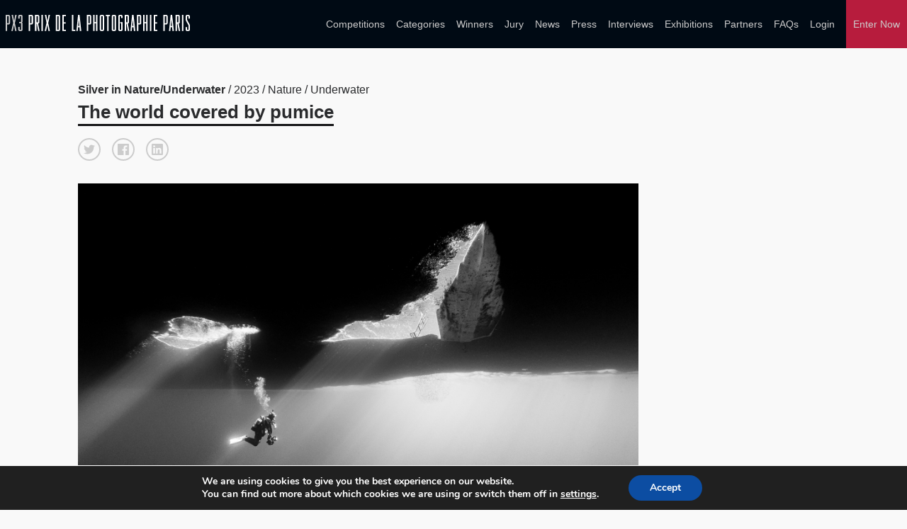

--- FILE ---
content_type: text/html; charset=UTF-8
request_url: https://px3.fr/winners/px3/2023/13792/
body_size: 12826
content:

<!doctype html>
<html lang="en-US">
	<head>
		<meta charset="utf-8">
		<link rel="alternate" href="https://px3.fr" hreflang="en"/>
		<title>PX3 2023 Silver Winner - The world covered by pumice - Single Winner</title>
		<meta name="viewport" content="width=device-width, initial-scale=1">	
		<meta name="keywords" content="photo contest, photo competition, photo competitions, photo contest, photo contests, photography competitions, photo awards, photography awards, foto awards, foto contest, foto concourse, photography,photography digital,,photography cameras,photography digital cameras,digital video photography,cameras and photography,photography art,art or photography,photography film,photography digital and video,photography accessories,photography canon,wedding photography,slr photography,photography lenses,photography equipment,canon digital photography,canon photography cameras,photography darkroom,love photography,35mm photography,photography software,photography black,vintage photography,studio photography,stock photography,photography filters,photography darkroom equipment,nikon photography,editing photography software,digital photography software,digital photography editing software,digital photography editing,35mm slr photography,tamarindo wedding photography costa rica,photography costa rica,photography camera lenses,wedding photography costa rica,35mm film photography,white photography,digital photography accessories,camera for photography,digital photography memory,slr digital photography,sensual female photography,slr camera photography,photography lighting, photography fashion, photography books, prix photographie, Prix de la Photographie">

		<meta property="og:url" content="https://px3.fr/winners/px3/2023/13792/" />
        <meta property="og:image" content="https://s3-us-west-2.amazonaws.com/px3fr/upload/3277391/1-110624-23/full/4e5e0cbfe6c86a7b8ca9328092f65d42.jpg" />
        <meta property="og:title" content="PX3 2023 Silver Winner - The world covered by pumice "/>
        <meta property="og:description" content="In August 2021, there was an eruption at an underwater volcano in the Ogasawara Islands. Two months later, pumice drifted to the coast of Okinawa, 1400 kilometers away. The coastal waters were covered with a large amount of driftage, causing significant damage to the fishing and marine leisure industries. As of today, there is no more floatage, but a large amount of pumice remains on the shore."/>
        <meta name="twitter:title" content="PX3 2023 Silver Winner - The world covered by pumice">
        <meta name="twitter:card" content="In August 2021, there was an eruption at an underwater volcano in the Ogasawara Islands. Two months later, pumice drifted to the coast of Okinawa, 1400 kilometers away. The coastal waters were covered with a large amount of driftage, causing significant damage to the fishing and marine leisure industries. As of today, there is no more floatage, but a large amount of pumice remains on the shore."> 

       
		
		<meta name='robots' content='max-image-preview:large' />
<link rel="alternate" title="oEmbed (JSON)" type="application/json+oembed" href="https://px3.fr/wp-json/oembed/1.0/embed?url=https%3A%2F%2Fpx3.fr%2Fwinners%2Fsingle-winner%2F" />
<link rel="alternate" title="oEmbed (XML)" type="text/xml+oembed" href="https://px3.fr/wp-json/oembed/1.0/embed?url=https%3A%2F%2Fpx3.fr%2Fwinners%2Fsingle-winner%2F&#038;format=xml" />
<style id='wp-img-auto-sizes-contain-inline-css' type='text/css'>
img:is([sizes=auto i],[sizes^="auto," i]){contain-intrinsic-size:3000px 1500px}
/*# sourceURL=wp-img-auto-sizes-contain-inline-css */
</style>
<link rel='stylesheet' id='custom-styles-css' href='https://px3.fr/wp2/wp-content/themes/faculty/css/theme.css?ver=6.9' type='text/css' media='all' />
<link rel='stylesheet' id='sbi_styles-css' href='https://px3.fr/wp2/wp-content/plugins/instagram-feed/css/sbi-styles.min.css?ver=6.10.0' type='text/css' media='all' />
<style id='wp-emoji-styles-inline-css' type='text/css'>

	img.wp-smiley, img.emoji {
		display: inline !important;
		border: none !important;
		box-shadow: none !important;
		height: 1em !important;
		width: 1em !important;
		margin: 0 0.07em !important;
		vertical-align: -0.1em !important;
		background: none !important;
		padding: 0 !important;
	}
/*# sourceURL=wp-emoji-styles-inline-css */
</style>
<link rel='stylesheet' id='wp-block-library-css' href='https://px3.fr/wp2/wp-includes/css/dist/block-library/style.min.css?ver=6.9' type='text/css' media='all' />
<style id='global-styles-inline-css' type='text/css'>
:root{--wp--preset--aspect-ratio--square: 1;--wp--preset--aspect-ratio--4-3: 4/3;--wp--preset--aspect-ratio--3-4: 3/4;--wp--preset--aspect-ratio--3-2: 3/2;--wp--preset--aspect-ratio--2-3: 2/3;--wp--preset--aspect-ratio--16-9: 16/9;--wp--preset--aspect-ratio--9-16: 9/16;--wp--preset--color--black: #000000;--wp--preset--color--cyan-bluish-gray: #abb8c3;--wp--preset--color--white: #ffffff;--wp--preset--color--pale-pink: #f78da7;--wp--preset--color--vivid-red: #cf2e2e;--wp--preset--color--luminous-vivid-orange: #ff6900;--wp--preset--color--luminous-vivid-amber: #fcb900;--wp--preset--color--light-green-cyan: #7bdcb5;--wp--preset--color--vivid-green-cyan: #00d084;--wp--preset--color--pale-cyan-blue: #8ed1fc;--wp--preset--color--vivid-cyan-blue: #0693e3;--wp--preset--color--vivid-purple: #9b51e0;--wp--preset--gradient--vivid-cyan-blue-to-vivid-purple: linear-gradient(135deg,rgb(6,147,227) 0%,rgb(155,81,224) 100%);--wp--preset--gradient--light-green-cyan-to-vivid-green-cyan: linear-gradient(135deg,rgb(122,220,180) 0%,rgb(0,208,130) 100%);--wp--preset--gradient--luminous-vivid-amber-to-luminous-vivid-orange: linear-gradient(135deg,rgb(252,185,0) 0%,rgb(255,105,0) 100%);--wp--preset--gradient--luminous-vivid-orange-to-vivid-red: linear-gradient(135deg,rgb(255,105,0) 0%,rgb(207,46,46) 100%);--wp--preset--gradient--very-light-gray-to-cyan-bluish-gray: linear-gradient(135deg,rgb(238,238,238) 0%,rgb(169,184,195) 100%);--wp--preset--gradient--cool-to-warm-spectrum: linear-gradient(135deg,rgb(74,234,220) 0%,rgb(151,120,209) 20%,rgb(207,42,186) 40%,rgb(238,44,130) 60%,rgb(251,105,98) 80%,rgb(254,248,76) 100%);--wp--preset--gradient--blush-light-purple: linear-gradient(135deg,rgb(255,206,236) 0%,rgb(152,150,240) 100%);--wp--preset--gradient--blush-bordeaux: linear-gradient(135deg,rgb(254,205,165) 0%,rgb(254,45,45) 50%,rgb(107,0,62) 100%);--wp--preset--gradient--luminous-dusk: linear-gradient(135deg,rgb(255,203,112) 0%,rgb(199,81,192) 50%,rgb(65,88,208) 100%);--wp--preset--gradient--pale-ocean: linear-gradient(135deg,rgb(255,245,203) 0%,rgb(182,227,212) 50%,rgb(51,167,181) 100%);--wp--preset--gradient--electric-grass: linear-gradient(135deg,rgb(202,248,128) 0%,rgb(113,206,126) 100%);--wp--preset--gradient--midnight: linear-gradient(135deg,rgb(2,3,129) 0%,rgb(40,116,252) 100%);--wp--preset--font-size--small: 13px;--wp--preset--font-size--medium: 20px;--wp--preset--font-size--large: 36px;--wp--preset--font-size--x-large: 42px;--wp--preset--spacing--20: 0.44rem;--wp--preset--spacing--30: 0.67rem;--wp--preset--spacing--40: 1rem;--wp--preset--spacing--50: 1.5rem;--wp--preset--spacing--60: 2.25rem;--wp--preset--spacing--70: 3.38rem;--wp--preset--spacing--80: 5.06rem;--wp--preset--shadow--natural: 6px 6px 9px rgba(0, 0, 0, 0.2);--wp--preset--shadow--deep: 12px 12px 50px rgba(0, 0, 0, 0.4);--wp--preset--shadow--sharp: 6px 6px 0px rgba(0, 0, 0, 0.2);--wp--preset--shadow--outlined: 6px 6px 0px -3px rgb(255, 255, 255), 6px 6px rgb(0, 0, 0);--wp--preset--shadow--crisp: 6px 6px 0px rgb(0, 0, 0);}:where(.is-layout-flex){gap: 0.5em;}:where(.is-layout-grid){gap: 0.5em;}body .is-layout-flex{display: flex;}.is-layout-flex{flex-wrap: wrap;align-items: center;}.is-layout-flex > :is(*, div){margin: 0;}body .is-layout-grid{display: grid;}.is-layout-grid > :is(*, div){margin: 0;}:where(.wp-block-columns.is-layout-flex){gap: 2em;}:where(.wp-block-columns.is-layout-grid){gap: 2em;}:where(.wp-block-post-template.is-layout-flex){gap: 1.25em;}:where(.wp-block-post-template.is-layout-grid){gap: 1.25em;}.has-black-color{color: var(--wp--preset--color--black) !important;}.has-cyan-bluish-gray-color{color: var(--wp--preset--color--cyan-bluish-gray) !important;}.has-white-color{color: var(--wp--preset--color--white) !important;}.has-pale-pink-color{color: var(--wp--preset--color--pale-pink) !important;}.has-vivid-red-color{color: var(--wp--preset--color--vivid-red) !important;}.has-luminous-vivid-orange-color{color: var(--wp--preset--color--luminous-vivid-orange) !important;}.has-luminous-vivid-amber-color{color: var(--wp--preset--color--luminous-vivid-amber) !important;}.has-light-green-cyan-color{color: var(--wp--preset--color--light-green-cyan) !important;}.has-vivid-green-cyan-color{color: var(--wp--preset--color--vivid-green-cyan) !important;}.has-pale-cyan-blue-color{color: var(--wp--preset--color--pale-cyan-blue) !important;}.has-vivid-cyan-blue-color{color: var(--wp--preset--color--vivid-cyan-blue) !important;}.has-vivid-purple-color{color: var(--wp--preset--color--vivid-purple) !important;}.has-black-background-color{background-color: var(--wp--preset--color--black) !important;}.has-cyan-bluish-gray-background-color{background-color: var(--wp--preset--color--cyan-bluish-gray) !important;}.has-white-background-color{background-color: var(--wp--preset--color--white) !important;}.has-pale-pink-background-color{background-color: var(--wp--preset--color--pale-pink) !important;}.has-vivid-red-background-color{background-color: var(--wp--preset--color--vivid-red) !important;}.has-luminous-vivid-orange-background-color{background-color: var(--wp--preset--color--luminous-vivid-orange) !important;}.has-luminous-vivid-amber-background-color{background-color: var(--wp--preset--color--luminous-vivid-amber) !important;}.has-light-green-cyan-background-color{background-color: var(--wp--preset--color--light-green-cyan) !important;}.has-vivid-green-cyan-background-color{background-color: var(--wp--preset--color--vivid-green-cyan) !important;}.has-pale-cyan-blue-background-color{background-color: var(--wp--preset--color--pale-cyan-blue) !important;}.has-vivid-cyan-blue-background-color{background-color: var(--wp--preset--color--vivid-cyan-blue) !important;}.has-vivid-purple-background-color{background-color: var(--wp--preset--color--vivid-purple) !important;}.has-black-border-color{border-color: var(--wp--preset--color--black) !important;}.has-cyan-bluish-gray-border-color{border-color: var(--wp--preset--color--cyan-bluish-gray) !important;}.has-white-border-color{border-color: var(--wp--preset--color--white) !important;}.has-pale-pink-border-color{border-color: var(--wp--preset--color--pale-pink) !important;}.has-vivid-red-border-color{border-color: var(--wp--preset--color--vivid-red) !important;}.has-luminous-vivid-orange-border-color{border-color: var(--wp--preset--color--luminous-vivid-orange) !important;}.has-luminous-vivid-amber-border-color{border-color: var(--wp--preset--color--luminous-vivid-amber) !important;}.has-light-green-cyan-border-color{border-color: var(--wp--preset--color--light-green-cyan) !important;}.has-vivid-green-cyan-border-color{border-color: var(--wp--preset--color--vivid-green-cyan) !important;}.has-pale-cyan-blue-border-color{border-color: var(--wp--preset--color--pale-cyan-blue) !important;}.has-vivid-cyan-blue-border-color{border-color: var(--wp--preset--color--vivid-cyan-blue) !important;}.has-vivid-purple-border-color{border-color: var(--wp--preset--color--vivid-purple) !important;}.has-vivid-cyan-blue-to-vivid-purple-gradient-background{background: var(--wp--preset--gradient--vivid-cyan-blue-to-vivid-purple) !important;}.has-light-green-cyan-to-vivid-green-cyan-gradient-background{background: var(--wp--preset--gradient--light-green-cyan-to-vivid-green-cyan) !important;}.has-luminous-vivid-amber-to-luminous-vivid-orange-gradient-background{background: var(--wp--preset--gradient--luminous-vivid-amber-to-luminous-vivid-orange) !important;}.has-luminous-vivid-orange-to-vivid-red-gradient-background{background: var(--wp--preset--gradient--luminous-vivid-orange-to-vivid-red) !important;}.has-very-light-gray-to-cyan-bluish-gray-gradient-background{background: var(--wp--preset--gradient--very-light-gray-to-cyan-bluish-gray) !important;}.has-cool-to-warm-spectrum-gradient-background{background: var(--wp--preset--gradient--cool-to-warm-spectrum) !important;}.has-blush-light-purple-gradient-background{background: var(--wp--preset--gradient--blush-light-purple) !important;}.has-blush-bordeaux-gradient-background{background: var(--wp--preset--gradient--blush-bordeaux) !important;}.has-luminous-dusk-gradient-background{background: var(--wp--preset--gradient--luminous-dusk) !important;}.has-pale-ocean-gradient-background{background: var(--wp--preset--gradient--pale-ocean) !important;}.has-electric-grass-gradient-background{background: var(--wp--preset--gradient--electric-grass) !important;}.has-midnight-gradient-background{background: var(--wp--preset--gradient--midnight) !important;}.has-small-font-size{font-size: var(--wp--preset--font-size--small) !important;}.has-medium-font-size{font-size: var(--wp--preset--font-size--medium) !important;}.has-large-font-size{font-size: var(--wp--preset--font-size--large) !important;}.has-x-large-font-size{font-size: var(--wp--preset--font-size--x-large) !important;}
/*# sourceURL=global-styles-inline-css */
</style>

<style id='classic-theme-styles-inline-css' type='text/css'>
/*! This file is auto-generated */
.wp-block-button__link{color:#fff;background-color:#32373c;border-radius:9999px;box-shadow:none;text-decoration:none;padding:calc(.667em + 2px) calc(1.333em + 2px);font-size:1.125em}.wp-block-file__button{background:#32373c;color:#fff;text-decoration:none}
/*# sourceURL=/wp-includes/css/classic-themes.min.css */
</style>
<link rel='stylesheet' id='wpos-magnific-style-css' href='https://px3.fr/wp2/wp-content/plugins/meta-slider-and-carousel-with-lightbox/assets/css/magnific-popup.css?ver=2.0.7' type='text/css' media='all' />
<link rel='stylesheet' id='wpos-slick-style-css' href='https://px3.fr/wp2/wp-content/plugins/meta-slider-and-carousel-with-lightbox/assets/css/slick.css?ver=2.0.7' type='text/css' media='all' />
<link rel='stylesheet' id='wp-igsp-public-css-css' href='https://px3.fr/wp2/wp-content/plugins/meta-slider-and-carousel-with-lightbox/assets/css/wp-igsp-public.css?ver=2.0.7' type='text/css' media='all' />
<link rel='stylesheet' id='photoswipe-core-css-css' href='https://px3.fr/wp2/wp-content/plugins/photoswipe-masonry/photoswipe-dist/photoswipe.css?ver=6.9' type='text/css' media='all' />
<link rel='stylesheet' id='pswp-skin-css' href='https://px3.fr/wp2/wp-content/plugins/photoswipe-masonry/photoswipe-dist/default-skin/default-skin.css?ver=6.9' type='text/css' media='all' />
<link rel='stylesheet' id='benefits-css' href='https://px3.fr/wp2/wp-content/themes/faculty/css/benefits.css?ver=6.9' type='text/css' media='all' />
<link rel='stylesheet' id='main-style-css' href='https://px3.fr/wp2/wp-content/themes/faculty/css/main.css?ver=6.9' type='text/css' media='all' />
<link rel='stylesheet' id='site-style-css' href='https://px3.fr/wp2/wp-content/themes/faculty/style.css?ver=6.9' type='text/css' media='all' />
<link rel='stylesheet' id='moove_gdpr_frontend-css' href='https://px3.fr/wp2/wp-content/plugins/gdpr-cookie-compliance/dist/styles/gdpr-main.css?ver=5.0.9' type='text/css' media='all' />
<style id='moove_gdpr_frontend-inline-css' type='text/css'>
#moove_gdpr_cookie_modal,#moove_gdpr_cookie_info_bar,.gdpr_cookie_settings_shortcode_content{font-family:&#039;Nunito&#039;,sans-serif}#moove_gdpr_save_popup_settings_button{background-color:#373737;color:#fff}#moove_gdpr_save_popup_settings_button:hover{background-color:#000}#moove_gdpr_cookie_info_bar .moove-gdpr-info-bar-container .moove-gdpr-info-bar-content a.mgbutton,#moove_gdpr_cookie_info_bar .moove-gdpr-info-bar-container .moove-gdpr-info-bar-content button.mgbutton{background-color:#0C4DA2}#moove_gdpr_cookie_modal .moove-gdpr-modal-content .moove-gdpr-modal-footer-content .moove-gdpr-button-holder a.mgbutton,#moove_gdpr_cookie_modal .moove-gdpr-modal-content .moove-gdpr-modal-footer-content .moove-gdpr-button-holder button.mgbutton,.gdpr_cookie_settings_shortcode_content .gdpr-shr-button.button-green{background-color:#0C4DA2;border-color:#0C4DA2}#moove_gdpr_cookie_modal .moove-gdpr-modal-content .moove-gdpr-modal-footer-content .moove-gdpr-button-holder a.mgbutton:hover,#moove_gdpr_cookie_modal .moove-gdpr-modal-content .moove-gdpr-modal-footer-content .moove-gdpr-button-holder button.mgbutton:hover,.gdpr_cookie_settings_shortcode_content .gdpr-shr-button.button-green:hover{background-color:#fff;color:#0C4DA2}#moove_gdpr_cookie_modal .moove-gdpr-modal-content .moove-gdpr-modal-close i,#moove_gdpr_cookie_modal .moove-gdpr-modal-content .moove-gdpr-modal-close span.gdpr-icon{background-color:#0C4DA2;border:1px solid #0C4DA2}#moove_gdpr_cookie_info_bar span.moove-gdpr-infobar-allow-all.focus-g,#moove_gdpr_cookie_info_bar span.moove-gdpr-infobar-allow-all:focus,#moove_gdpr_cookie_info_bar button.moove-gdpr-infobar-allow-all.focus-g,#moove_gdpr_cookie_info_bar button.moove-gdpr-infobar-allow-all:focus,#moove_gdpr_cookie_info_bar span.moove-gdpr-infobar-reject-btn.focus-g,#moove_gdpr_cookie_info_bar span.moove-gdpr-infobar-reject-btn:focus,#moove_gdpr_cookie_info_bar button.moove-gdpr-infobar-reject-btn.focus-g,#moove_gdpr_cookie_info_bar button.moove-gdpr-infobar-reject-btn:focus,#moove_gdpr_cookie_info_bar span.change-settings-button.focus-g,#moove_gdpr_cookie_info_bar span.change-settings-button:focus,#moove_gdpr_cookie_info_bar button.change-settings-button.focus-g,#moove_gdpr_cookie_info_bar button.change-settings-button:focus{-webkit-box-shadow:0 0 1px 3px #0C4DA2;-moz-box-shadow:0 0 1px 3px #0C4DA2;box-shadow:0 0 1px 3px #0C4DA2}#moove_gdpr_cookie_modal .moove-gdpr-modal-content .moove-gdpr-modal-close i:hover,#moove_gdpr_cookie_modal .moove-gdpr-modal-content .moove-gdpr-modal-close span.gdpr-icon:hover,#moove_gdpr_cookie_info_bar span[data-href]>u.change-settings-button{color:#0C4DA2}#moove_gdpr_cookie_modal .moove-gdpr-modal-content .moove-gdpr-modal-left-content #moove-gdpr-menu li.menu-item-selected a span.gdpr-icon,#moove_gdpr_cookie_modal .moove-gdpr-modal-content .moove-gdpr-modal-left-content #moove-gdpr-menu li.menu-item-selected button span.gdpr-icon{color:inherit}#moove_gdpr_cookie_modal .moove-gdpr-modal-content .moove-gdpr-modal-left-content #moove-gdpr-menu li a span.gdpr-icon,#moove_gdpr_cookie_modal .moove-gdpr-modal-content .moove-gdpr-modal-left-content #moove-gdpr-menu li button span.gdpr-icon{color:inherit}#moove_gdpr_cookie_modal .gdpr-acc-link{line-height:0;font-size:0;color:transparent;position:absolute}#moove_gdpr_cookie_modal .moove-gdpr-modal-content .moove-gdpr-modal-close:hover i,#moove_gdpr_cookie_modal .moove-gdpr-modal-content .moove-gdpr-modal-left-content #moove-gdpr-menu li a,#moove_gdpr_cookie_modal .moove-gdpr-modal-content .moove-gdpr-modal-left-content #moove-gdpr-menu li button,#moove_gdpr_cookie_modal .moove-gdpr-modal-content .moove-gdpr-modal-left-content #moove-gdpr-menu li button i,#moove_gdpr_cookie_modal .moove-gdpr-modal-content .moove-gdpr-modal-left-content #moove-gdpr-menu li a i,#moove_gdpr_cookie_modal .moove-gdpr-modal-content .moove-gdpr-tab-main .moove-gdpr-tab-main-content a:hover,#moove_gdpr_cookie_info_bar.moove-gdpr-dark-scheme .moove-gdpr-info-bar-container .moove-gdpr-info-bar-content a.mgbutton:hover,#moove_gdpr_cookie_info_bar.moove-gdpr-dark-scheme .moove-gdpr-info-bar-container .moove-gdpr-info-bar-content button.mgbutton:hover,#moove_gdpr_cookie_info_bar.moove-gdpr-dark-scheme .moove-gdpr-info-bar-container .moove-gdpr-info-bar-content a:hover,#moove_gdpr_cookie_info_bar.moove-gdpr-dark-scheme .moove-gdpr-info-bar-container .moove-gdpr-info-bar-content button:hover,#moove_gdpr_cookie_info_bar.moove-gdpr-dark-scheme .moove-gdpr-info-bar-container .moove-gdpr-info-bar-content span.change-settings-button:hover,#moove_gdpr_cookie_info_bar.moove-gdpr-dark-scheme .moove-gdpr-info-bar-container .moove-gdpr-info-bar-content button.change-settings-button:hover,#moove_gdpr_cookie_info_bar.moove-gdpr-dark-scheme .moove-gdpr-info-bar-container .moove-gdpr-info-bar-content u.change-settings-button:hover,#moove_gdpr_cookie_info_bar span[data-href]>u.change-settings-button,#moove_gdpr_cookie_info_bar.moove-gdpr-dark-scheme .moove-gdpr-info-bar-container .moove-gdpr-info-bar-content a.mgbutton.focus-g,#moove_gdpr_cookie_info_bar.moove-gdpr-dark-scheme .moove-gdpr-info-bar-container .moove-gdpr-info-bar-content button.mgbutton.focus-g,#moove_gdpr_cookie_info_bar.moove-gdpr-dark-scheme .moove-gdpr-info-bar-container .moove-gdpr-info-bar-content a.focus-g,#moove_gdpr_cookie_info_bar.moove-gdpr-dark-scheme .moove-gdpr-info-bar-container .moove-gdpr-info-bar-content button.focus-g,#moove_gdpr_cookie_info_bar.moove-gdpr-dark-scheme .moove-gdpr-info-bar-container .moove-gdpr-info-bar-content a.mgbutton:focus,#moove_gdpr_cookie_info_bar.moove-gdpr-dark-scheme .moove-gdpr-info-bar-container .moove-gdpr-info-bar-content button.mgbutton:focus,#moove_gdpr_cookie_info_bar.moove-gdpr-dark-scheme .moove-gdpr-info-bar-container .moove-gdpr-info-bar-content a:focus,#moove_gdpr_cookie_info_bar.moove-gdpr-dark-scheme .moove-gdpr-info-bar-container .moove-gdpr-info-bar-content button:focus,#moove_gdpr_cookie_info_bar.moove-gdpr-dark-scheme .moove-gdpr-info-bar-container .moove-gdpr-info-bar-content span.change-settings-button.focus-g,span.change-settings-button:focus,button.change-settings-button.focus-g,button.change-settings-button:focus,#moove_gdpr_cookie_info_bar.moove-gdpr-dark-scheme .moove-gdpr-info-bar-container .moove-gdpr-info-bar-content u.change-settings-button.focus-g,#moove_gdpr_cookie_info_bar.moove-gdpr-dark-scheme .moove-gdpr-info-bar-container .moove-gdpr-info-bar-content u.change-settings-button:focus{color:#0C4DA2}#moove_gdpr_cookie_modal .moove-gdpr-branding.focus-g span,#moove_gdpr_cookie_modal .moove-gdpr-modal-content .moove-gdpr-tab-main a.focus-g,#moove_gdpr_cookie_modal .moove-gdpr-modal-content .moove-gdpr-tab-main .gdpr-cd-details-toggle.focus-g{color:#0C4DA2}#moove_gdpr_cookie_modal.gdpr_lightbox-hide{display:none}
/*# sourceURL=moove_gdpr_frontend-inline-css */
</style>
<script type="text/javascript" src="https://px3.fr/wp2/wp-includes/js/jquery/jquery.min.js?ver=3.7.1" id="jquery-core-js"></script>
<script type="text/javascript" src="https://px3.fr/wp2/wp-includes/js/jquery/jquery-migrate.min.js?ver=3.4.1" id="jquery-migrate-js"></script>
<script type="text/javascript" src="https://px3.fr/wp2/wp-content/plugins/photoswipe-masonry/photoswipe-dist/photoswipe.min.js?ver=6.9" id="photoswipe-js"></script>
<script type="text/javascript" src="https://px3.fr/wp2/wp-content/plugins/photoswipe-masonry/photoswipe-masonry.js?ver=6.9" id="photoswipe-masonry-js-js"></script>
<script type="text/javascript" src="https://px3.fr/wp2/wp-content/plugins/photoswipe-masonry/photoswipe-dist/photoswipe-ui-default.min.js?ver=6.9" id="photoswipe-ui-default-js"></script>
<script type="text/javascript" src="https://px3.fr/wp2/wp-content/plugins/photoswipe-masonry/masonry.pkgd.min.js?ver=6.9" id="photoswipe-masonry-js"></script>
<script type="text/javascript" src="https://px3.fr/wp2/wp-content/plugins/photoswipe-masonry/imagesloaded.pkgd.min.js?ver=6.9" id="photoswipe-imagesloaded-js"></script>
<link rel="https://api.w.org/" href="https://px3.fr/wp-json/" /><link rel="alternate" title="JSON" type="application/json" href="https://px3.fr/wp-json/wp/v2/pages/1410" /><link rel="EditURI" type="application/rsd+xml" title="RSD" href="https://px3.fr/wp2/xmlrpc.php?rsd" />
<meta name="generator" content="WordPress 6.9" />
<link rel="canonical" href="https://px3.fr/winners/single-winner/" />
<link rel='shortlink' href='https://px3.fr/?p=1410' />
<noscript><style>.vce-row-container .vcv-lozad {display: none}</style></noscript><meta name="generator" content="Powered by Visual Composer Website Builder - fast and easy-to-use drag and drop visual editor for WordPress."/><link rel="icon" href="https://px3.fr/wp2/wp-content/uploads/2018/06/cropped-PX3_favicon-1-32x32.png" sizes="32x32" />
<link rel="icon" href="https://px3.fr/wp2/wp-content/uploads/2018/06/cropped-PX3_favicon-1-192x192.png" sizes="192x192" />
<link rel="apple-touch-icon" href="https://px3.fr/wp2/wp-content/uploads/2018/06/cropped-PX3_favicon-1-180x180.png" />
<meta name="msapplication-TileImage" content="https://px3.fr/wp2/wp-content/uploads/2018/06/cropped-PX3_favicon-1-270x270.png" />
		<style type="text/css" id="wp-custom-css">
			.postid-4819 .hero,
.postid-5067 .hero {
    overflow: visible; 
    height: auto; 
}
.postid-4819 .hero .bg-img,
.postid-4819 .hero-img .img-holder,
.postid-5067 .hero .bg-img,
.postid-5067 .hero-img .img-holder {
	position: relative;
}

.postid-5067 .hero-img .img-holder img {
	height: auto;
}		</style>
		
		<!-- Global site tag (gtag.js) - Google Analytics -->
		<script async src="https://www.googletagmanager.com/gtag/js?id=UA-51173245-1"></script>
		<script>
		  window.dataLayer = window.dataLayer || [];
		  function gtag(){dataLayer.push(arguments);}
		  gtag('js', new Date());

		  gtag('config', 'UA-51173245-1');
		</script>
	</head>
	
		<body class="wp-singular page-template page-template-template_single_winner page-template-template_single_winner-php page page-id-1410 page-child parent-pageid-1407 wp-theme-faculty vcwb">

				
		<header class="main-header">

			<div class="sw wide">

				<div class="grid grid-center">

					<div class="grid-cell grid-1-3 logo-holder">
 
						
							<a href="https://px3.fr" title=" &raquo; Single Winner"><svg viewBox="0 0 400 34" xmlns="http://www.w3.org/2000/svg" id="branding">
<g class="px3-grey">
	<path d="M0,33.7V0h6.3c0.9,0,1.6,0.3,2.2,0.9c0.6,0.6,0.9,1.3,0.9,2.2V17c0,0.8-0.3,1.6-0.9,2.2
		c-0.6,0.6-1.3,0.9-2.2,0.9H3.1v13.7H0z M3.1,2.7v14.7h3.2V2.7H3.1z"></path>
	<path d="M23.8,0L20,17.3l3.6,16.4h-3.1l-2.4-13l-2.7,13h-3.1l4-17.3L12.8,0h3.1l2.4,13.1L20.7,0H23.8z"></path>
	<path d="M29.3,17.4v-2.7h4.1v-12h-3.2v4.9h-3.1V3.1c0-0.9,0.3-1.6,0.9-2.2C28.7,0.3,29.4,0,30.3,0h3.2
		c0.9,0,1.6,0.3,2.2,0.9c0.6,0.6,0.9,1.3,0.9,2.2v10.6c0,1.1-0.5,1.8-1.4,2.2c0.9,0.4,1.4,1.1,1.4,2.2v12.5c0,0.9-0.3,1.6-0.9,2.2
		c-0.6,0.6-1.3,0.9-2.2,0.9h-3.2c-0.9,0-1.6-0.3-2.2-0.9c-0.6-0.6-0.9-1.4-0.9-2.2v-5.4h3.1V31h3.2V17.4H29.3z"></path>
</g>
<g class="px3-white">
	<path d="M50,33.7V0h6.3c0.9,0,1.6,0.3,2.2,0.9c0.6,0.6,0.9,1.3,0.9,2.2V17c0,0.8-0.3,1.6-0.9,2.2
		c-0.6,0.6-1.3,0.9-2.2,0.9h-3.2v13.7H50z M53.1,2.7v14.7h3.2V2.7H53.1z"></path>
	<path d="M63.6,33.7V0h6.3c0.9,0,1.6,0.3,2.2,0.9C72.7,1.5,73,2.3,73,3.1v12.1c0,0.8-0.2,1.4-0.7,2
		c-0.5,0.6-1.1,0.9-1.8,1.1l3.1,15.5h-3.1l-2.8-15.4h-0.9v15.4H63.6z M66.7,2.7v12.9h3.2V2.7H66.7z"></path>
	<path d="M77.6,33.7V0h3.1v33.7H77.6z"></path>
	<path d="M96.2,0l-3.8,17.3L96,33.7h-3.1l-2.4-13l-2.7,13h-3.1l4-17.3L85.1,0h3.1l2.4,13.1L93.1,0H96.2z"></path>
	<path d="M108.7,33.7V0h6.3c0.9,0,1.6,0.3,2.2,0.9c0.6,0.6,0.9,1.3,0.9,2.2v27.5c0,0.9-0.3,1.6-0.9,2.2
		c-0.6,0.6-1.3,0.9-2.2,0.9H108.7z M111.8,2.7v28.3h3.2V2.7H111.8z"></path>
	<path d="M126.2,18.2v12.8h4.6v2.7h-7.7V0h7.7v2.7h-4.6v12.8h4v2.7H126.2z"></path>
	<path d="M146.9,0v31.1h4.4v2.7h-7.5V0H146.9z"></path>
	<path d="M160.3,25.7h-3.1l-0.8,8.1h-2.9L157.2,0h3.2l3.8,33.7H161L160.3,25.7z M157.4,23h2.6l-1.3-13.3L157.4,23z"></path>
	<path d="M176.3,33.7V0h6.3c0.9,0,1.6,0.3,2.2,0.9c0.6,0.6,0.9,1.3,0.9,2.2V17c0,0.8-0.3,1.6-0.9,2.2
		c-0.6,0.6-1.3,0.9-2.2,0.9h-3.2v13.7H176.3z M179.5,2.7v14.7h3.2V2.7H179.5z"></path>
	<path d="M196.3,17.9h-3.2v15.9H190V0h3.1v15.2h3.2V0h3.1v33.7h-3.1V17.9z"></path>
	<path d="M204.3,30.6V3.1c0-0.9,0.3-1.6,0.9-2.2c0.6-0.6,1.3-0.9,2.2-0.9h3.2c0.9,0,1.6,0.3,2.2,0.9
		c0.6,0.6,0.9,1.3,0.9,2.2v27.5c0,0.9-0.3,1.6-0.9,2.2c-0.6,0.6-1.3,0.9-2.2,0.9h-3.2c-0.9,0-1.6-0.3-2.2-0.9
		C204.6,32.2,204.3,31.5,204.3,30.6z M207.4,2.7v28.3h3.2V2.7H207.4z"></path>
	<path d="M220.4,33.7v-31h-3.1V0h9.3v2.7h-3.1v31H220.4z"></path>
	<path d="M230.3,30.6V3.1c0-0.9,0.3-1.6,0.9-2.2c0.6-0.6,1.3-0.9,2.2-0.9h3.2c0.9,0,1.6,0.3,2.2,0.9
		c0.6,0.6,0.9,1.3,0.9,2.2v27.5c0,0.9-0.3,1.6-0.9,2.2c-0.6,0.6-1.3,0.9-2.2,0.9h-3.2c-0.9,0-1.6-0.3-2.2-0.9
		C230.6,32.2,230.3,31.5,230.3,30.6z M233.4,2.7v28.3h3.2V2.7H233.4z"></path>
	<path d="M248.9,17.9v-2.7h5v15.5c0,0.9-0.3,1.6-0.9,2.2c-0.6,0.6-1.3,0.9-2.2,0.9h-3.2c-0.9,0-1.6-0.3-2.2-0.9
		c-0.6-0.6-0.9-1.3-0.9-2.2V3.1c0-0.9,0.3-1.6,0.9-2.2c0.6-0.6,1.3-0.9,2.2-0.9h3.2c0.9,0,1.6,0.3,2.2,0.9c0.6,0.6,0.9,1.3,0.9,2.2
		v3.5h-3.1V2.7h-3.2v28.3h3.2V17.9H248.9z"></path>
	<path d="M258.4,33.7V0h6.3c0.9,0,1.6,0.3,2.2,0.9c0.6,0.6,0.9,1.3,0.9,2.2v12.1c0,0.8-0.2,1.4-0.7,2
		c-0.5,0.6-1.1,0.9-1.8,1.1l3.1,15.5h-3.1l-2.8-15.4h-0.9v15.4H258.4z M261.5,2.7v12.9h3.2V2.7H261.5z"></path>
	<path d="M277.6,25.7h-3.1l-0.8,8.1h-2.9L274.5,0h3.2l3.8,33.7h-3.1L277.6,25.7z M274.7,23h2.6L276,9.7L274.7,23z"></path>
	<path d="M285,33.7V0h6.3c0.9,0,1.6,0.3,2.2,0.9c0.6,0.6,0.9,1.3,0.9,2.2V17c0,0.8-0.3,1.6-0.9,2.2
		c-0.6,0.6-1.3,0.9-2.2,0.9h-3.2v13.7H285z M288.1,2.7v14.7h3.2V2.7H288.1z"></path>
	<path d="M304.9,17.9h-3.2v15.9h-3.1V0h3.1v15.2h3.2V0h3.1v33.7h-3.1V17.9z"></path>
	<path d="M313.2,33.7V0h3.1v33.7H313.2z"></path>
	<path d="M324.8,18.2v12.8h4.6v2.7h-7.7V0h7.7v2.7h-4.6v12.8h4v2.7H324.8z"></path>
	<path d="M342.4,33.7V0h6.3c0.9,0,1.6,0.3,2.2,0.9c0.6,0.6,0.9,1.3,0.9,2.2V17c0,0.8-0.3,1.6-0.9,2.2
		c-0.6,0.6-1.3,0.9-2.2,0.9h-3.2v13.7H342.4z M345.6,2.7v14.7h3.2V2.7H345.6z"></path>
	<path d="M361.4,25.7h-3.1l-0.8,8.1h-2.9L358.3,0h3.2l3.8,33.7h-3.1L361.4,25.7z M358.5,23h2.6l-1.3-13.3L358.5,23z"></path>
	<path d="M368.9,33.7V0h6.3c0.9,0,1.6,0.3,2.2,0.9c0.6,0.6,0.9,1.3,0.9,2.2v12.1c0,0.8-0.2,1.4-0.7,2
		c-0.5,0.6-1.1,0.9-1.8,1.1l3.1,15.5h-3.1l-2.8-15.4H372v15.4H368.9z M372,2.7v12.9h3.2V2.7H372z"></path>
	<path d="M382.8,33.7V0h3.1v33.7H382.8z"></path>
	<path d="M390.8,9.5V3.1c0-0.9,0.3-1.6,0.9-2.2c0.6-0.6,1.3-0.9,2.2-0.9h3c0.9,0,1.6,0.3,2.2,0.9
		c0.6,0.6,0.9,1.3,0.9,2.2v4.8h-3.1V2.7h-3v6.4c0,0.9,0.3,1.7,0.8,2.6l4.3,7.3c0.7,1.2,1.1,2.4,1.1,3.6v8c0,0.9-0.3,1.6-0.9,2.2
		c-0.6,0.6-1.3,0.9-2.2,0.9h-3.2c-0.9,0-1.6-0.3-2.2-0.9c-0.6-0.6-0.9-1.3-0.9-2.2v-5.1h3.1v5.5h3.2l0-8c0-0.9-0.3-1.7-0.8-2.6
		l-4.3-7.3C391.2,11.9,390.8,10.7,390.8,9.5z"></path>
</g>
</svg></a>

							
					</div>

					<div class="grid-cell">

						<nav>

							<div class="menu-main-header-nav-container"><ul id="menu-main-header-nav" class="menu"><li><a>Competitions</a>
<ul>
	<li><a href="https://px3.fr/prize/">PX3</a></li>
	<li><a href="https://px3.fr/state-of-the-world-photo-contest/">PX3 &#8220;State of the World&#8221;</a></li>
</ul>
</li>
<li><a href="https://px3.fr/categories/">Categories</a></li>
<li><a href="https://px3.fr/winners/px3/2025/">Winners</a>
<ul>
	<li><a href="https://px3.fr/winners/px3/2025/">PX3 Winners</a></li>
	<li><a href="https://px3.fr/curator-selection/?comp=State%20of%20the%20World&#038;comp_year=2025">State of the World</a></li>
</ul>
</li>
<li><a href="https://px3.fr/jury/">Jury</a></li>
<li><a href="https://px3.fr/news-events/">News</a></li>
<li><a href="https://px3.fr/press-mentions/">Press</a></li>
<li><a href="https://px3.fr/interviews/">Interviews</a></li>
<li><a href="https://px3.fr/exhibitions/">Exhibitions</a></li>
<li><a href="https://px3.fr/partners-page/">Partners</a></li>
<li><a href="https://px3.fr/faqs/">FAQs</a></li>
<li><a href="https://px3.fr/submit/">Login</a></li>
<li><a href="https://px3.fr/submit/">Enter Now</a></li>
</ul></div>
						</nav>

					</div>

				</div>

			</div>

			<div class="mobile">

				<span></span>
				<span></span>
				<span></span>

			</div>

		</header>
<div id="single-winner">

	<section>

		<div class="page">

			<div class="sw">

				<div class="grid grid-gutters">

					<div class="grid-cell">
						
						<!--<span class="prize"></span>--><span class="cat"><strong>Silver in Nature/Underwater</strong> / 2023 / Nature / Underwater</span>
						
						<div>

							<h1 class="pop">The world covered by pumice</h1>
							
						</div>

						<div class="socialshares" data-title="PX3 2023 Silver Winner - The world covered by pumice" data-text="PX3 2023 Silver Winner - The world covered by pumice">

						  <div class="socialshares-twitter"></div>
						  <div class="socialshares-facebook"></div>
						  <div class="socialshares-linkedin"></div>

						</div>
						
												
						<div class="winner-main-image">

							<img src="https://px3.fr/wp2/wp-content/themes/faculty/images/shim.png" data-src="https://s3-us-west-2.amazonaws.com/px3fr/upload/3277391/1-110624-23/full/4e5e0cbfe6c86a7b8ca9328092f65d42.jpg">

						</div>
						
												
						<ul class="prize-details">
						    
						    	
	                            <li class="grid">
	
	                                <div class="grid-cell grid-1-5">Prize</div>
	                                <div class="grid-cell"><strong>Silver in Nature/Underwater</strong></div>
	
	                            </li>
	
	                        	
	                        	
	                          	<li class="grid">
	
	                                <div class="grid-cell grid-1-5">Photographer</div>

	                            
	                                <div class="grid-cell"><strong>Shota Ishino, Japan</strong></div>

	                                
	
	                            </li>
	
	                        
	                        	                        

	                        	
	                            <li class="grid">
	
	                                <div class="grid-cell grid-1-5">Studio</div>
	                                <div class="grid-cell"><strong>Gorilla House</strong></div>
	
	                            </li>
	
	                        


	                        	
	                        	                        
	                        <!-- -->
	                        
	                        
	                        	
	                          	<li class="grid">
	
	                                <div class="grid-cell grid-1-5">Website</div>
	                                <div class="grid-cell"><a href='https://gorillahouse.jp/' target='_blank'>https://gorillahouse.jp/</a></div>
	
								</li>
	
	                        
	                        	
	                          	<li class="grid">
	
	                                <div class="grid-cell grid-1-5">Instagram</div>
	                                <div class="grid-cell"><a href='https://www.instagram.com/shota_gorillahouse/' target='_blank'>https://www.instagram.com/shota_gorillahouse/</a></div>
	
								</li>
	
	                        
	                                            
                    	</ul>

						<p>In August 2021, there was an eruption at an underwater volcano in the Ogasawara Islands. Two months later, pumice drifted to the coast of Okinawa, 1400 kilometers away. The coastal waters were covered with a large amount of driftage, causing significant damage to the fishing and marine leisure industries. As of today, there is no more floatage, but a large amount of pumice remains on the shore.</p>

						<p>Ever since I first got to know the world of diving as a student, I've been captivated by the charm and mystique of underwater creatures. Currently, I live among the coral reefs in Okinawa as an underwater photographer, studying and capturing the behavioral ecology of marine creatures.  Recently, I've been focusing on taking artistic underwater photos by hiring beautiful models.</p>

                    
						<p><strong>Awards</strong> -2022-<br />
【Ocean Geographic Pictures of the Year 2022】<br />
CORAL REEFS OF THE WORLD [ HONOURABLE MENTION ]<br />
FISH BEHAVIOUR [ RUNNER UP ]<br />
ONE CONSERVATION [ WINNER ]<br />
MASTER OF CONPETITON [ RUNNER UP ]<br />
<br />
【Scuba Diving magazine's 2022 Through Your Lens photo contest】<br />
[ honorable mention ]<br />
<br />
【Ocean Photographer of the Year 2022】<br />
<br />
Conservation(Impact) [ Finalist ]<br />
Conservation(Hope) [ Finalist ]<br />
<br />
【Tokyo International Foto Awards】<br />
Nature – Underwater  [ Gold Winner ] <br />
Nature [ 2nd Place Winner ] <br />
 <br />
<br />
-2023-<br />
【Canarian Photo Awards 2023】<br />
WILDLIFE - [ HONORABLE MENTION ]<br />
<br />
【Underwater Photographer of the Year 2023】<br />
Marelux Macro - [ Highly Commended ]</p>

						

						<div class="winner-images">

							
						</div>

					</div>

					<div class="grid-cell grid-1-4">

						<div class="sidebar">

							

						</div>

					</div>

				</div>

			</div>

		</div>

	</section>

</div>

		<footer>
			
			<div class="sw footer-wrap">

				<div class="grid grid-gutters">

					<div class="grid-cell grid">

						
							<p>PX3 - Prix de la Photographie, Paris</br><br />
<a href="http://farmanigroup.com"><img class="wp-image-2297" style="width: 200px!important" src="https://px3.fr/wp-content/uploads/2018/03/FG-Logo-2018.png" /></a></p>

						
					</div>

					<div class="grid-cell grid-1-4">

						
							<div class="menu-footer-nav-container"><ul id="menu-footer-nav"><li><a href="https://px3.fr/faqs/">FAQs</a></li>
<li><a href="https://px3.fr/about/">Contact</a></li>
<li><a href="https://px3.fr/privacy-policy/">Privacy Policy &#038; Personal Data</a></li>
<li><a href="https://px3.fr/terms/">Terms &#038; Conditions</a></li>
</ul></div>
						
					</div>

					<div class="grid-cell grid-1-4">

						
							<div class="menu-social-menu-container"><ul id="menu-social-menu"><li><a href="https://www.facebook.com/Px3.ParisPhotographyPrize/">Facebook</a></li>
<li><a href="https://www.instagram.com/px3/">Instagram</a></li>
</ul></div>
						
					</div>

				</div>

			</div>

			<div id="colophon">

				<div class="sw">

					&copy; 2026 P×3 - The Prix de la Photographie Paris
				</div>

			</div>

		</footer>
		
		<style>
		    /* Meta Gallery Carousel styles override */
            .msacwl-gallery-slider button.slick-next, .msacwl-gallery-carousel button.slick-next, .msacwl-gallery-slider button.slick-prev, .msacwl-gallery-carousel button.slick-prev,
            .msacwl-gallery-carousel button.slick-prev:focus,
            .msacwl-gallery-carousel button.slick-next:focus,
            .msacwl-gallery-slider button.slick-prev:focus, 
            .msacwl-gallery-slider button.slick-next:focus {
                background-color: #b71c3d!important;
                -webkit-transition: background-color 0.3s ease-out;
                  -moz-transition: background-color 0.3s ease-out;
                  -o-transition: background-color 0.3s ease-out;
                  transition: background-color 0.3s ease-out;
            }
            .msacwl-gallery-slider button.slick-prev:hover, 
            .msacwl-gallery-carousel button.slick-prev:hover, 
            .msacwl-gallery-slider button.slick-next:hover,
            .msacwl-gallery-carousel button.slick-next:hover {
                background-color: #474443!important;
            }
            .homeCarousel{
                margin: 40px auto;
            }
            section.winners .msacwl-slide img.attachment-full, section.winners .msacwl-carousel-slide img.attachment-large, section.winners .slick-initialized .slick-slide{
                min-height: 390px;
            }
            .msacwl-slide img.attachment-full, .msacwl-carousel-slide img.attachment-large, .slick-initialized .slick-slide {
                min-height: 340px;
            }
            .msacwl-gallery-caption{
                height: 70px;
            }
            /* Instagram feed keep icons at the bottom */
            .iscwp-inr-wrp .iscwp-meta .iscwp-meta-inner-wrap .iscwp-likes-num, .iscwp-inr-wrp .iscwp-meta .iscwp-meta-inner-wrap .iscwp-meta-comment {
                padding-top: 100%;
            }
            
            .iscwp-inr-wrp:hover .iscwp-meta .faa-pulse.animated{
              -webkit-animation: pulse 1.5s linear infinite;
              animation: pulse 1.5s linear infinite; color: #b71c3d!important;
            }
		</style>
		





		<script type="speculationrules">
{"prefetch":[{"source":"document","where":{"and":[{"href_matches":"/*"},{"not":{"href_matches":["/wp2/wp-*.php","/wp2/wp-admin/*","/wp2/wp-content/uploads/*","/wp2/wp-content/*","/wp2/wp-content/plugins/*","/wp2/wp-content/themes/faculty/*","/*\\?(.+)"]}},{"not":{"selector_matches":"a[rel~=\"nofollow\"]"}},{"not":{"selector_matches":".no-prefetch, .no-prefetch a"}}]},"eagerness":"conservative"}]}
</script>
<script>
var ajaxurl = 'https://px3.fr/wp2/wp-admin/admin-ajax.php';
</script>
<script type='text/javascript'>
var fc_JS=document.createElement('script');
fc_JS.type='text/javascript';
fc_JS.src='https://wchat.freshchat.com/js/widget.js?t='+Date.now();
(document.body?document.body:document.getElementsByTagName('head')[0]).appendChild(fc_JS); 
window.fcSettings = { token:'d28c886f-6b22-4bb2-a6d3-0b4f74cbf330', host : 'https://wchat.freshchat.com',  siteId: "PX3_WEBSITE", 
faqTags : {
    // Array of Tags
    tags : ['px3'],
    //For articles, the below value should be article.
    //For article category, the below value should be category.
    filterType:'category' //Or filterType: 'article'
  },
config: {
      //showFAQOnOpen: true,
      //hideFAQ: false,
      headerProperty: {
        appName: 'The Prix de la Photographie Paris',
        appLogo: 'https://px3.fr/wp-content/uploads/2018/06/cropped-PX3_favicon-1-192x192.png',
        backgroundColor: '#b71c3d',
        foregroundColor: '#FFFFFF', 
}}};
</script>
<!-- Root element of PhotoSwipe. Must have class pswp. -->
<div class="pswp" tabindex="-1" role="dialog" aria-hidden="true">

<!-- Background of PhotoSwipe.
    Its a separate element, as animating opacity is faster than rgba(). -->
<div class="pswp__bg"></div>

<!-- Slides wrapper with overflow:hidden. -->
<div class="pswp__scroll-wrap">

    <!-- Container that holds slides.
            PhotoSwipe keeps only 3 slides in DOM to save memory. -->
    <div class="pswp__container">
        <!-- dont modify these 3 pswp__item elements, data is added later on -->
        <div class="pswp__item"></div>
        <div class="pswp__item"></div>
        <div class="pswp__item"></div>
    </div>

    <!-- Default (PhotoSwipeUI_Default) interface on top of sliding area. Can be changed. -->
    <div class="pswp__ui pswp__ui--hidden">
        <div class="pswp__top-bar">

            <!--  Controls are self-explanatory. Order can be changed. -->

            <div class="pswp__counter"></div>

            <button class="pswp__button pswp__button--close" title="Close (Esc)"></button>

            <button class="pswp__button pswp__button--share" title="Share"></button>

            <button class="pswp__button pswp__button--fs" title="Toggle fullscreen"></button>

            <button class="pswp__button pswp__button--zoom" title="Zoom in/out"></button>

            <!-- Preloader demo http://codepen.io/dimsemenov/pen/yyBWoR -->
            <!-- element will get class pswp__preloader--active when preloader is running -->
            <div class="pswp__preloader">
                <div class="pswp__preloader__icn">
                <div class="pswp__preloader__cut">
                    <div class="pswp__preloader__donut"></div>
                </div>
                </div>
            </div>
        </div>

        <div class="pswp__share-modal pswp__share-modal--hidden pswp__single-tap">
            <div class="pswp__share-tooltip"></div>
        </div>

        <button class="pswp__button pswp__button--arrow--left" title="Previous (arrow left)">
        </button>

        <button class="pswp__button pswp__button--arrow--right" title="Next (arrow right)">
        </button>

        <div class="pswp__caption">
            <div class="pswp__caption__center"></div>
        </div>

    </div>

</div>

</div>	<!--copyscapeskip-->
	<aside id="moove_gdpr_cookie_info_bar" class="moove-gdpr-info-bar-hidden moove-gdpr-align-center moove-gdpr-dark-scheme gdpr_infobar_postion_bottom" aria-label="GDPR Cookie Banner" style="display: none;">
	<div class="moove-gdpr-info-bar-container">
		<div class="moove-gdpr-info-bar-content">
		
<div class="moove-gdpr-cookie-notice">
  <p>We are using cookies to give you the best experience on our website.</p><p>You can find out more about which cookies we are using or switch them off in <button  aria-haspopup="true" data-href="#moove_gdpr_cookie_modal" class="change-settings-button">settings</button>.</p></div>
<!--  .moove-gdpr-cookie-notice -->
		
<div class="moove-gdpr-button-holder">
			<button class="mgbutton moove-gdpr-infobar-allow-all gdpr-fbo-0" aria-label="Accept" >Accept</button>
		</div>
<!--  .button-container -->
		</div>
		<!-- moove-gdpr-info-bar-content -->
	</div>
	<!-- moove-gdpr-info-bar-container -->
	</aside>
	<!-- #moove_gdpr_cookie_info_bar -->
	<!--/copyscapeskip-->
<!-- Instagram Feed JS -->
<script type="text/javascript">
var sbiajaxurl = "https://px3.fr/wp2/wp-admin/admin-ajax.php";
</script>
<script type="text/javascript" src="https://px3.fr/wp2/wp-content/themes/faculty/js/vendor.js?ver=6.9" id="vendor-js"></script>
<script type="text/javascript" src="https://px3.fr/wp2/wp-content/themes/faculty/js/app.js?ver=6.9" id="app-js"></script>
<script type="text/javascript" id="moove_gdpr_frontend-js-extra">
/* <![CDATA[ */
var moove_frontend_gdpr_scripts = {"ajaxurl":"https://px3.fr/wp2/wp-admin/admin-ajax.php","post_id":"1410","plugin_dir":"https://px3.fr/wp2/wp-content/plugins/gdpr-cookie-compliance","show_icons":"all","is_page":"1","ajax_cookie_removal":"false","strict_init":"2","enabled_default":{"strict":1,"third_party":0,"advanced":0,"performance":0,"preference":0},"geo_location":"false","force_reload":"false","is_single":"","hide_save_btn":"false","current_user":"0","cookie_expiration":"365","script_delay":"2000","close_btn_action":"1","close_btn_rdr":"","scripts_defined":"{\"cache\":false,\"header\":\"\",\"body\":\"\",\"footer\":\"\",\"thirdparty\":{\"header\":\"\",\"body\":\"\",\"footer\":\"\"},\"strict\":{\"header\":\"\",\"body\":\"\",\"footer\":\"\"},\"advanced\":{\"header\":\"\",\"body\":\"\",\"footer\":\"\"}}","gdpr_scor":"true","wp_lang":"","wp_consent_api":"false","gdpr_nonce":"ec3ddd1f2a"};
//# sourceURL=moove_gdpr_frontend-js-extra
/* ]]> */
</script>
<script type="text/javascript" src="https://px3.fr/wp2/wp-content/plugins/gdpr-cookie-compliance/dist/scripts/main.js?ver=5.0.9" id="moove_gdpr_frontend-js"></script>
<script type="text/javascript" id="moove_gdpr_frontend-js-after">
/* <![CDATA[ */
var gdpr_consent__strict = "false"
var gdpr_consent__thirdparty = "false"
var gdpr_consent__advanced = "false"
var gdpr_consent__performance = "false"
var gdpr_consent__preference = "false"
var gdpr_consent__cookies = ""
//# sourceURL=moove_gdpr_frontend-js-after
/* ]]> */
</script>
<script id="wp-emoji-settings" type="application/json">
{"baseUrl":"https://s.w.org/images/core/emoji/17.0.2/72x72/","ext":".png","svgUrl":"https://s.w.org/images/core/emoji/17.0.2/svg/","svgExt":".svg","source":{"concatemoji":"https://px3.fr/wp2/wp-includes/js/wp-emoji-release.min.js?ver=6.9"}}
</script>
<script type="module">
/* <![CDATA[ */
/*! This file is auto-generated */
const a=JSON.parse(document.getElementById("wp-emoji-settings").textContent),o=(window._wpemojiSettings=a,"wpEmojiSettingsSupports"),s=["flag","emoji"];function i(e){try{var t={supportTests:e,timestamp:(new Date).valueOf()};sessionStorage.setItem(o,JSON.stringify(t))}catch(e){}}function c(e,t,n){e.clearRect(0,0,e.canvas.width,e.canvas.height),e.fillText(t,0,0);t=new Uint32Array(e.getImageData(0,0,e.canvas.width,e.canvas.height).data);e.clearRect(0,0,e.canvas.width,e.canvas.height),e.fillText(n,0,0);const a=new Uint32Array(e.getImageData(0,0,e.canvas.width,e.canvas.height).data);return t.every((e,t)=>e===a[t])}function p(e,t){e.clearRect(0,0,e.canvas.width,e.canvas.height),e.fillText(t,0,0);var n=e.getImageData(16,16,1,1);for(let e=0;e<n.data.length;e++)if(0!==n.data[e])return!1;return!0}function u(e,t,n,a){switch(t){case"flag":return n(e,"\ud83c\udff3\ufe0f\u200d\u26a7\ufe0f","\ud83c\udff3\ufe0f\u200b\u26a7\ufe0f")?!1:!n(e,"\ud83c\udde8\ud83c\uddf6","\ud83c\udde8\u200b\ud83c\uddf6")&&!n(e,"\ud83c\udff4\udb40\udc67\udb40\udc62\udb40\udc65\udb40\udc6e\udb40\udc67\udb40\udc7f","\ud83c\udff4\u200b\udb40\udc67\u200b\udb40\udc62\u200b\udb40\udc65\u200b\udb40\udc6e\u200b\udb40\udc67\u200b\udb40\udc7f");case"emoji":return!a(e,"\ud83e\u1fac8")}return!1}function f(e,t,n,a){let r;const o=(r="undefined"!=typeof WorkerGlobalScope&&self instanceof WorkerGlobalScope?new OffscreenCanvas(300,150):document.createElement("canvas")).getContext("2d",{willReadFrequently:!0}),s=(o.textBaseline="top",o.font="600 32px Arial",{});return e.forEach(e=>{s[e]=t(o,e,n,a)}),s}function r(e){var t=document.createElement("script");t.src=e,t.defer=!0,document.head.appendChild(t)}a.supports={everything:!0,everythingExceptFlag:!0},new Promise(t=>{let n=function(){try{var e=JSON.parse(sessionStorage.getItem(o));if("object"==typeof e&&"number"==typeof e.timestamp&&(new Date).valueOf()<e.timestamp+604800&&"object"==typeof e.supportTests)return e.supportTests}catch(e){}return null}();if(!n){if("undefined"!=typeof Worker&&"undefined"!=typeof OffscreenCanvas&&"undefined"!=typeof URL&&URL.createObjectURL&&"undefined"!=typeof Blob)try{var e="postMessage("+f.toString()+"("+[JSON.stringify(s),u.toString(),c.toString(),p.toString()].join(",")+"));",a=new Blob([e],{type:"text/javascript"});const r=new Worker(URL.createObjectURL(a),{name:"wpTestEmojiSupports"});return void(r.onmessage=e=>{i(n=e.data),r.terminate(),t(n)})}catch(e){}i(n=f(s,u,c,p))}t(n)}).then(e=>{for(const n in e)a.supports[n]=e[n],a.supports.everything=a.supports.everything&&a.supports[n],"flag"!==n&&(a.supports.everythingExceptFlag=a.supports.everythingExceptFlag&&a.supports[n]);var t;a.supports.everythingExceptFlag=a.supports.everythingExceptFlag&&!a.supports.flag,a.supports.everything||((t=a.source||{}).concatemoji?r(t.concatemoji):t.wpemoji&&t.twemoji&&(r(t.twemoji),r(t.wpemoji)))});
//# sourceURL=https://px3.fr/wp2/wp-includes/js/wp-emoji-loader.min.js
/* ]]> */
</script>

    
	<!--copyscapeskip-->
	<!-- V1 -->
	<dialog id="moove_gdpr_cookie_modal" class="gdpr_lightbox-hide" aria-modal="true" aria-label="GDPR Settings Screen">
	<div class="moove-gdpr-modal-content moove-clearfix logo-position-left moove_gdpr_modal_theme_v1">
		    
		<button class="moove-gdpr-modal-close" autofocus aria-label="Close GDPR Cookie Settings">
			<span class="gdpr-sr-only">Close GDPR Cookie Settings</span>
			<span class="gdpr-icon moovegdpr-arrow-close"></span>
		</button>
				<div class="moove-gdpr-modal-left-content">
		
<div class="moove-gdpr-company-logo-holder">
	<img src="https://px3.fr/wp2/wp-content/plugins/gdpr-cookie-compliance/dist/images/gdpr-logo.png" alt="Px3 logo"   width="350"  height="233"  class="img-responsive" />
</div>
<!--  .moove-gdpr-company-logo-holder -->
		<ul id="moove-gdpr-menu">
			
<li class="menu-item-on menu-item-privacy_overview menu-item-selected">
	<button data-href="#privacy_overview" class="moove-gdpr-tab-nav" aria-label="Privacy Overview">
	<span class="gdpr-nav-tab-title">Privacy Overview</span>
	</button>
</li>

	<li class="menu-item-strict-necessary-cookies menu-item-off">
	<button data-href="#strict-necessary-cookies" class="moove-gdpr-tab-nav" aria-label="Strictly Necessary Cookies">
		<span class="gdpr-nav-tab-title">Strictly Necessary Cookies</span>
	</button>
	</li>





		</ul>
		
<div class="moove-gdpr-branding-cnt">
			<a href="https://wordpress.org/plugins/gdpr-cookie-compliance/" rel="noopener noreferrer" target="_blank" class='moove-gdpr-branding'>Powered by&nbsp; <span>GDPR Cookie Compliance</span></a>
		</div>
<!--  .moove-gdpr-branding -->
		</div>
		<!--  .moove-gdpr-modal-left-content -->
		<div class="moove-gdpr-modal-right-content">
		<div class="moove-gdpr-modal-title">
			 
		</div>
		<!-- .moove-gdpr-modal-ritle -->
		<div class="main-modal-content">

			<div class="moove-gdpr-tab-content">
			
<div id="privacy_overview" class="moove-gdpr-tab-main">
		<span class="tab-title">Privacy Overview</span>
		<div class="moove-gdpr-tab-main-content">
	<p>This website uses cookies so that we can provide you with the best user experience possible. Cookie information is stored in your browser and performs functions such as recognising you when you return to our website and helping our team to understand which sections of the website you find most interesting and useful.</p>
		</div>
	<!--  .moove-gdpr-tab-main-content -->

</div>
<!-- #privacy_overview -->
			
  <div id="strict-necessary-cookies" class="moove-gdpr-tab-main" style="display:none">
    <span class="tab-title">Strictly Necessary Cookies</span>
    <div class="moove-gdpr-tab-main-content">
      <p>Strictly Necessary Cookie should be enabled at all times so that we can save your preferences for cookie settings.</p>
      <div class="moove-gdpr-status-bar ">
        <div class="gdpr-cc-form-wrap">
          <div class="gdpr-cc-form-fieldset">
            <label class="cookie-switch" for="moove_gdpr_strict_cookies">    
              <span class="gdpr-sr-only">Enable or Disable Cookies</span>        
              <input type="checkbox" aria-label="Strictly Necessary Cookies"  value="check" name="moove_gdpr_strict_cookies" id="moove_gdpr_strict_cookies">
              <span class="cookie-slider cookie-round gdpr-sr" data-text-enable="Enabled" data-text-disabled="Disabled">
                <span class="gdpr-sr-label">
                  <span class="gdpr-sr-enable">Enabled</span>
                  <span class="gdpr-sr-disable">Disabled</span>
                </span>
              </span>
            </label>
          </div>
          <!-- .gdpr-cc-form-fieldset -->
        </div>
        <!-- .gdpr-cc-form-wrap -->
      </div>
      <!-- .moove-gdpr-status-bar -->
                                              
    </div>
    <!--  .moove-gdpr-tab-main-content -->
  </div>
  <!-- #strict-necesarry-cookies -->
			
			
									
			</div>
			<!--  .moove-gdpr-tab-content -->
		</div>
		<!--  .main-modal-content -->
		<div class="moove-gdpr-modal-footer-content">
			<div class="moove-gdpr-button-holder">
						<button class="mgbutton moove-gdpr-modal-allow-all button-visible" aria-label="Enable All">Enable All</button>
								<button class="mgbutton moove-gdpr-modal-save-settings button-visible" aria-label="Save Settings">Save Settings</button>
				</div>
<!--  .moove-gdpr-button-holder -->
		</div>
		<!--  .moove-gdpr-modal-footer-content -->
		</div>
		<!--  .moove-gdpr-modal-right-content -->

		<div class="moove-clearfix"></div>

	</div>
	<!--  .moove-gdpr-modal-content -->
	</dialog>
	<!-- #moove_gdpr_cookie_modal -->
	<!--/copyscapeskip-->
 

	</body>

</html>
<!--
Performance optimized by W3 Total Cache. Learn more: https://www.boldgrid.com/w3-total-cache/?utm_source=w3tc&utm_medium=footer_comment&utm_campaign=free_plugin

Page Caching using Disk: Enhanced 
Database Caching 129/131 queries in 0.020 seconds using Disk

Served from: px3.fr @ 2026-01-30 07:29:13 by W3 Total Cache
-->